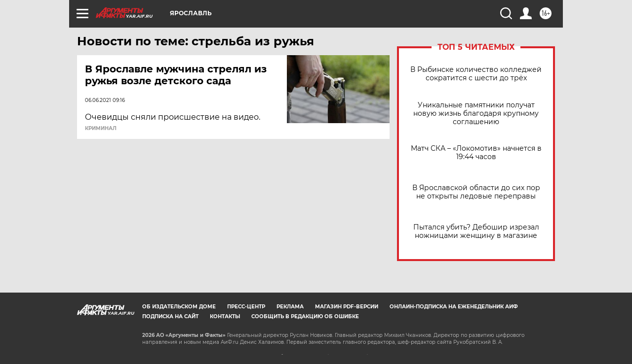

--- FILE ---
content_type: text/html
request_url: https://tns-counter.ru/nc01a**R%3Eundefined*aif_ru/ru/UTF-8/tmsec=aif_ru/550337859***
body_size: -72
content:
225F6C0D69798124X1769570596:225F6C0D69798124X1769570596